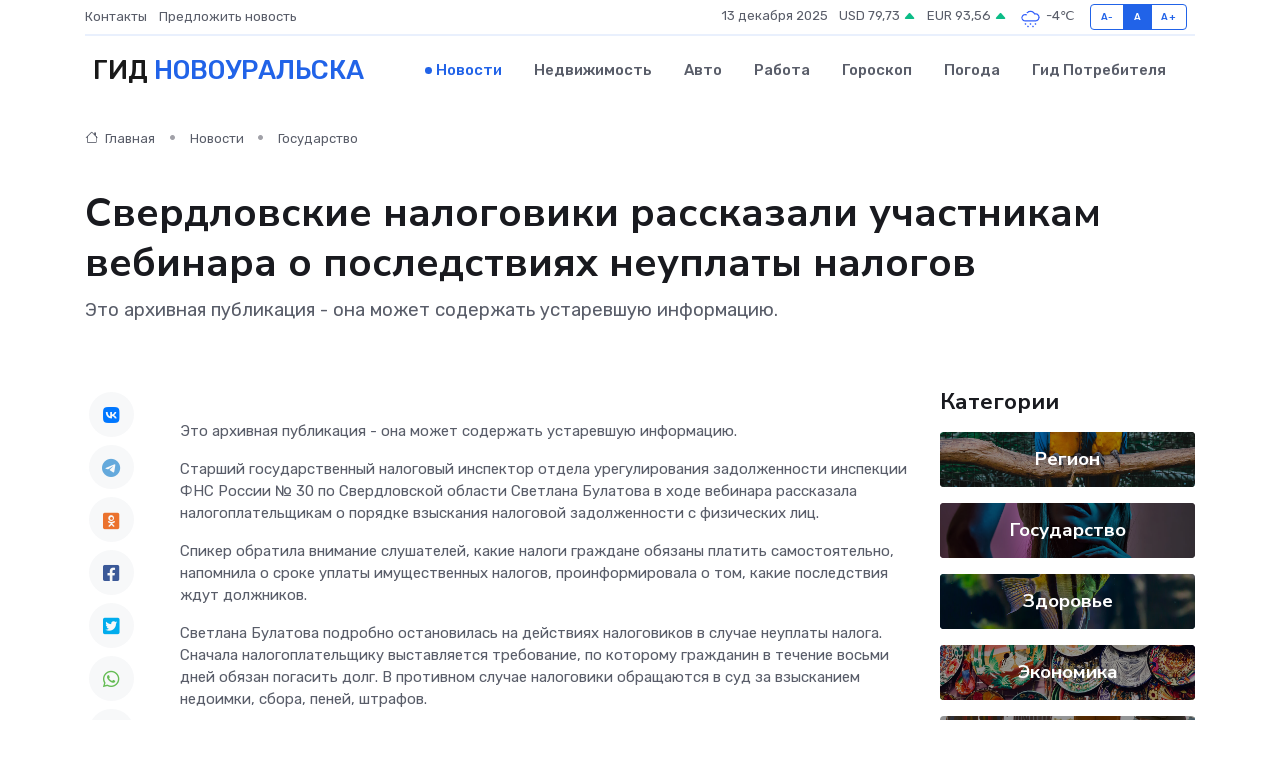

--- FILE ---
content_type: text/html; charset=UTF-8
request_url: https://novouralsk-gid.ru/news/gosudarstvo/sverdlovskie-nalogoviki-rasskazali-uchastnikam-vebinara-o-posledstviyah-neuplaty-nalogov.htm
body_size: 10286
content:
<!DOCTYPE html>
<html lang="ru">
<head>
	<meta charset="utf-8">
	<meta name="csrf-token" content="8qqz6Z5pbstLZ8TLkJBSl6SfDtcv286e8DUNhdyP">
    <meta http-equiv="X-UA-Compatible" content="IE=edge">
    <meta name="viewport" content="width=device-width, initial-scale=1">
    <title>Свердловские налоговики рассказали участникам вебинара о последствиях неуплаты налогов - новости Новоуральска</title>
    <meta name="description" property="description" content="Это архивная публикация - она может содержать устаревшую информацию.">
    
    <meta property="fb:pages" content="105958871990207" />
    <link rel="shortcut icon" type="image/x-icon" href="https://novouralsk-gid.ru/favicon.svg">
    <link rel="canonical" href="https://novouralsk-gid.ru/news/gosudarstvo/sverdlovskie-nalogoviki-rasskazali-uchastnikam-vebinara-o-posledstviyah-neuplaty-nalogov.htm">
    <link rel="preconnect" href="https://fonts.gstatic.com">
    <link rel="dns-prefetch" href="https://fonts.googleapis.com">
    <link rel="dns-prefetch" href="https://pagead2.googlesyndication.com">
    <link rel="dns-prefetch" href="https://res.cloudinary.com">
    <link href="https://fonts.googleapis.com/css2?family=Nunito+Sans:wght@400;700&family=Rubik:wght@400;500;700&display=swap" rel="stylesheet">
    <link rel="stylesheet" type="text/css" href="https://novouralsk-gid.ru/assets/font-awesome/css/all.min.css">
    <link rel="stylesheet" type="text/css" href="https://novouralsk-gid.ru/assets/bootstrap-icons/bootstrap-icons.css">
    <link rel="stylesheet" type="text/css" href="https://novouralsk-gid.ru/assets/tiny-slider/tiny-slider.css">
    <link rel="stylesheet" type="text/css" href="https://novouralsk-gid.ru/assets/glightbox/css/glightbox.min.css">
    <link rel="stylesheet" type="text/css" href="https://novouralsk-gid.ru/assets/plyr/plyr.css">
    <link id="style-switch" rel="stylesheet" type="text/css" href="https://novouralsk-gid.ru/assets/css/style.css">
    <link rel="stylesheet" type="text/css" href="https://novouralsk-gid.ru/assets/css/style2.css">

    <meta name="twitter:card" content="summary">
    <meta name="twitter:site" content="@mysite">
    <meta name="twitter:title" content="Свердловские налоговики рассказали участникам вебинара о последствиях неуплаты налогов - новости Новоуральска">
    <meta name="twitter:description" content="Это архивная публикация - она может содержать устаревшую информацию.">
    <meta name="twitter:creator" content="@mysite">
    <meta name="twitter:image:src" content="https://res.cloudinary.com/dgkkrgwsw/image/upload/dan7lujyeukbui9oqx5n">
    <meta name="twitter:domain" content="novouralsk-gid.ru">
    <meta name="twitter:card" content="summary_large_image" /><meta name="twitter:image" content="https://res.cloudinary.com/dgkkrgwsw/image/upload/dan7lujyeukbui9oqx5n">

    <meta property="og:url" content="http://novouralsk-gid.ru/news/gosudarstvo/sverdlovskie-nalogoviki-rasskazali-uchastnikam-vebinara-o-posledstviyah-neuplaty-nalogov.htm">
    <meta property="og:title" content="Свердловские налоговики рассказали участникам вебинара о последствиях неуплаты налогов - новости Новоуральска">
    <meta property="og:description" content="Это архивная публикация - она может содержать устаревшую информацию.">
    <meta property="og:type" content="website">
    <meta property="og:image" content="https://res.cloudinary.com/dgkkrgwsw/image/upload/dan7lujyeukbui9oqx5n">
    <meta property="og:locale" content="ru_RU">
    <meta property="og:site_name" content="Гид Новоуральска">
    

    <link rel="image_src" href="https://res.cloudinary.com/dgkkrgwsw/image/upload/dan7lujyeukbui9oqx5n" />

    <link rel="alternate" type="application/rss+xml" href="https://novouralsk-gid.ru/feed" title="Новоуральск: гид, новости, афиша">
        <script async src="https://pagead2.googlesyndication.com/pagead/js/adsbygoogle.js"></script>
    <script>
        (adsbygoogle = window.adsbygoogle || []).push({
            google_ad_client: "ca-pub-0899253526956684",
            enable_page_level_ads: true
        });
    </script>
        
    
    
    
    <script>if (window.top !== window.self) window.top.location.replace(window.self.location.href);</script>
    <script>if(self != top) { top.location=document.location;}</script>

<!-- Google tag (gtag.js) -->
<script async src="https://www.googletagmanager.com/gtag/js?id=G-71VQP5FD0J"></script>
<script>
  window.dataLayer = window.dataLayer || [];
  function gtag(){dataLayer.push(arguments);}
  gtag('js', new Date());

  gtag('config', 'G-71VQP5FD0J');
</script>
</head>
<body>
<script type="text/javascript" > (function(m,e,t,r,i,k,a){m[i]=m[i]||function(){(m[i].a=m[i].a||[]).push(arguments)}; m[i].l=1*new Date();k=e.createElement(t),a=e.getElementsByTagName(t)[0],k.async=1,k.src=r,a.parentNode.insertBefore(k,a)}) (window, document, "script", "https://mc.yandex.ru/metrika/tag.js", "ym"); ym(54007765, "init", {}); ym(86840228, "init", { clickmap:true, trackLinks:true, accurateTrackBounce:true, webvisor:true });</script> <noscript><div><img src="https://mc.yandex.ru/watch/54007765" style="position:absolute; left:-9999px;" alt="" /><img src="https://mc.yandex.ru/watch/86840228" style="position:absolute; left:-9999px;" alt="" /></div></noscript>
<script type="text/javascript">
    new Image().src = "//counter.yadro.ru/hit?r"+escape(document.referrer)+((typeof(screen)=="undefined")?"":";s"+screen.width+"*"+screen.height+"*"+(screen.colorDepth?screen.colorDepth:screen.pixelDepth))+";u"+escape(document.URL)+";h"+escape(document.title.substring(0,150))+";"+Math.random();
</script>
<!-- Rating@Mail.ru counter -->
<script type="text/javascript">
var _tmr = window._tmr || (window._tmr = []);
_tmr.push({id: "3138453", type: "pageView", start: (new Date()).getTime()});
(function (d, w, id) {
  if (d.getElementById(id)) return;
  var ts = d.createElement("script"); ts.type = "text/javascript"; ts.async = true; ts.id = id;
  ts.src = "https://top-fwz1.mail.ru/js/code.js";
  var f = function () {var s = d.getElementsByTagName("script")[0]; s.parentNode.insertBefore(ts, s);};
  if (w.opera == "[object Opera]") { d.addEventListener("DOMContentLoaded", f, false); } else { f(); }
})(document, window, "topmailru-code");
</script><noscript><div>
<img src="https://top-fwz1.mail.ru/counter?id=3138453;js=na" style="border:0;position:absolute;left:-9999px;" alt="Top.Mail.Ru" />
</div></noscript>
<!-- //Rating@Mail.ru counter -->

<header class="navbar-light navbar-sticky header-static">
    <div class="navbar-top d-none d-lg-block small">
        <div class="container">
            <div class="d-md-flex justify-content-between align-items-center my-1">
                <!-- Top bar left -->
                <ul class="nav">
                    <li class="nav-item">
                        <a class="nav-link ps-0" href="https://novouralsk-gid.ru/contacts">Контакты</a>
                    </li>
                    <li class="nav-item">
                        <a class="nav-link ps-0" href="https://novouralsk-gid.ru/sendnews">Предложить новость</a>
                    </li>
                    
                </ul>
                <!-- Top bar right -->
                <div class="d-flex align-items-center">
                    
                    <ul class="list-inline mb-0 text-center text-sm-end me-3">
						<li class="list-inline-item">
							<span>13 декабря 2025</span>
						</li>
                        <li class="list-inline-item">
                            <a class="nav-link px-0" href="https://novouralsk-gid.ru/currency">
                                <span>USD 79,73 <i class="bi bi-caret-up-fill text-success"></i></span>
                            </a>
						</li>
                        <li class="list-inline-item">
                            <a class="nav-link px-0" href="https://novouralsk-gid.ru/currency">
                                <span>EUR 93,56 <i class="bi bi-caret-up-fill text-success"></i></span>
                            </a>
						</li>
						<li class="list-inline-item">
                            <a class="nav-link px-0" href="https://novouralsk-gid.ru/pogoda">
                                <svg xmlns="http://www.w3.org/2000/svg" width="25" height="25" viewBox="0 0 30 30"><path d="M18 26a1 1 0 1 0 0 2 1 1 0 0 0 0-2m-6 0a1 1 0 1 0 0 2 1 1 0 0 0 0-2m9-3a1 1 0 1 0 0 2 1 1 0 0 0 0-2m-6 0a1 1 0 1 0 0 2 1 1 0 0 0 0-2m-5 1a1 1 0 1 1-2 0 1 1 0 0 1 2 0zM0 0v30V0zm30 0v30V0zm-4.964 13.066a4.948 4.948 0 0 1 0 5.868A4.99 4.99 0 0 1 20.99 21H8.507a4.49 4.49 0 0 1-3.64-1.86 4.458 4.458 0 0 1 0-5.281A4.491 4.491 0 0 1 8.506 12c.686 0 1.37.159 1.996.473a.5.5 0 0 1 .16.766l-.33.399a.502.502 0 0 1-.598.132 2.976 2.976 0 0 0-3.346.608 3.007 3.007 0 0 0 .334 4.532c.527.396 1.177.59 1.836.59H20.94a3.54 3.54 0 0 0 2.163-.711 3.497 3.497 0 0 0 1.358-3.206 3.45 3.45 0 0 0-.706-1.727A3.486 3.486 0 0 0 20.99 12.5c-.07 0-.138.016-.208.02-.328.02-.645.085-.947.192a.496.496 0 0 1-.63-.287 4.637 4.637 0 0 0-.445-.874 4.495 4.495 0 0 0-.584-.733A4.461 4.461 0 0 0 14.998 9.5a4.46 4.46 0 0 0-3.177 1.318 2.326 2.326 0 0 0-.135.147.5.5 0 0 1-.592.131 5.78 5.78 0 0 0-.453-.19.5.5 0 0 1-.21-.79A5.97 5.97 0 0 1 14.998 8a5.97 5.97 0 0 1 4.237 1.757c.398.399.704.85.966 1.319.262-.042.525-.076.79-.076a4.99 4.99 0 0 1 4.045 2.066zM0 0v30V0zm30 0v30V0z" fill="#315EFB" fill-rule="evenodd"></path></svg>
                                <span>-4&#8451;</span>
                            </a>
						</li>
					</ul>

                    <!-- Font size accessibility START -->
                    <div class="btn-group me-2" role="group" aria-label="font size changer">
                        <input type="radio" class="btn-check" name="fntradio" id="font-sm">
                        <label class="btn btn-xs btn-outline-primary mb-0" for="font-sm">A-</label>

                        <input type="radio" class="btn-check" name="fntradio" id="font-default" checked>
                        <label class="btn btn-xs btn-outline-primary mb-0" for="font-default">A</label>

                        <input type="radio" class="btn-check" name="fntradio" id="font-lg">
                        <label class="btn btn-xs btn-outline-primary mb-0" for="font-lg">A+</label>
                    </div>

                    
                </div>
            </div>
            <!-- Divider -->
            <div class="border-bottom border-2 border-primary opacity-1"></div>
        </div>
    </div>

    <!-- Logo Nav START -->
    <nav class="navbar navbar-expand-lg">
        <div class="container">
            <!-- Logo START -->
            <a class="navbar-brand" href="https://novouralsk-gid.ru" style="text-align: end;">
                
                			<span class="ms-2 fs-3 text-uppercase fw-normal">Гид <span style="color: #2163e8;">Новоуральска</span></span>
                            </a>
            <!-- Logo END -->

            <!-- Responsive navbar toggler -->
            <button class="navbar-toggler ms-auto" type="button" data-bs-toggle="collapse"
                data-bs-target="#navbarCollapse" aria-controls="navbarCollapse" aria-expanded="false"
                aria-label="Toggle navigation">
                <span class="text-body h6 d-none d-sm-inline-block">Menu</span>
                <span class="navbar-toggler-icon"></span>
            </button>

            <!-- Main navbar START -->
            <div class="collapse navbar-collapse" id="navbarCollapse">
                <ul class="navbar-nav navbar-nav-scroll mx-auto">
                                        <li class="nav-item"> <a class="nav-link active" href="https://novouralsk-gid.ru/news">Новости</a></li>
                                        <li class="nav-item"> <a class="nav-link" href="https://novouralsk-gid.ru/realty">Недвижимость</a></li>
                                        <li class="nav-item"> <a class="nav-link" href="https://novouralsk-gid.ru/auto">Авто</a></li>
                                        <li class="nav-item"> <a class="nav-link" href="https://novouralsk-gid.ru/job">Работа</a></li>
                                        <li class="nav-item"> <a class="nav-link" href="https://novouralsk-gid.ru/horoscope">Гороскоп</a></li>
                                        <li class="nav-item"> <a class="nav-link" href="https://novouralsk-gid.ru/pogoda">Погода</a></li>
                                        <li class="nav-item"> <a class="nav-link" href="https://novouralsk-gid.ru/poleznoe">Гид потребителя</a></li>
                                    </ul>
            </div>
            <!-- Main navbar END -->

            
        </div>
    </nav>
    <!-- Logo Nav END -->
</header>
    <main>
        <!-- =======================
                Main content START -->
        <section class="pt-3 pb-lg-5">
            <div class="container" data-sticky-container>
                <div class="row">
                    <!-- Main Post START -->
                    <div class="col-lg-9">
                        <!-- Categorie Detail START -->
                        <div class="mb-4">
							<nav aria-label="breadcrumb" itemscope itemtype="http://schema.org/BreadcrumbList">
								<ol class="breadcrumb breadcrumb-dots">
									<li class="breadcrumb-item" itemprop="itemListElement" itemscope itemtype="http://schema.org/ListItem">
										<meta itemprop="name" content="Гид Новоуральска">
										<meta itemprop="position" content="1">
										<meta itemprop="item" content="https://novouralsk-gid.ru">
										<a itemprop="url" href="https://novouralsk-gid.ru">
										<i class="bi bi-house me-1"></i> Главная
										</a>
									</li>
									<li class="breadcrumb-item" itemprop="itemListElement" itemscope itemtype="http://schema.org/ListItem">
										<meta itemprop="name" content="Новости">
										<meta itemprop="position" content="2">
										<meta itemprop="item" content="https://novouralsk-gid.ru/news">
										<a itemprop="url" href="https://novouralsk-gid.ru/news"> Новости</a>
									</li>
									<li class="breadcrumb-item" aria-current="page" itemprop="itemListElement" itemscope itemtype="http://schema.org/ListItem">
										<meta itemprop="name" content="Государство">
										<meta itemprop="position" content="3">
										<meta itemprop="item" content="https://novouralsk-gid.ru/news/gosudarstvo">
										<a itemprop="url" href="https://novouralsk-gid.ru/news/gosudarstvo"> Государство</a>
									</li>
									<li aria-current="page" itemprop="itemListElement" itemscope itemtype="http://schema.org/ListItem">
									<meta itemprop="name" content="Свердловские налоговики рассказали участникам вебинара о последствиях неуплаты налогов">
									<meta itemprop="position" content="4" />
									<meta itemprop="item" content="https://novouralsk-gid.ru/news/gosudarstvo/sverdlovskie-nalogoviki-rasskazali-uchastnikam-vebinara-o-posledstviyah-neuplaty-nalogov.htm">
									</li>
								</ol>
							</nav>
						
                        </div>
                    </div>
                </div>
                <div class="row align-items-center">
                                                        <!-- Content -->
                    <div class="col-md-12 mt-4 mt-md-0">
                                            <h1 class="display-6">Свердловские налоговики рассказали участникам вебинара о последствиях неуплаты налогов</h1>
                        <p class="lead">Это архивная публикация - она может содержать устаревшую информацию.</p>
                    </div>
				                                    </div>
            </div>
        </section>
        <!-- =======================
        Main START -->
        <section class="pt-0">
            <div class="container position-relative" data-sticky-container>
                <div class="row">
                    <!-- Left sidebar START -->
                    <div class="col-md-1">
                        <div class="text-start text-lg-center mb-5" data-sticky data-margin-top="80" data-sticky-for="767">
                            <style>
                                .fa-vk::before {
                                    color: #07f;
                                }
                                .fa-telegram::before {
                                    color: #64a9dc;
                                }
                                .fa-facebook-square::before {
                                    color: #3b5998;
                                }
                                .fa-odnoklassniki-square::before {
                                    color: #eb722e;
                                }
                                .fa-twitter-square::before {
                                    color: #00aced;
                                }
                                .fa-whatsapp::before {
                                    color: #65bc54;
                                }
                                .fa-viber::before {
                                    color: #7b519d;
                                }
                                .fa-moimir svg {
                                    background-color: #168de2;
                                    height: 18px;
                                    width: 18px;
                                    background-size: 18px 18px;
                                    border-radius: 4px;
                                    margin-bottom: 2px;
                                }
                            </style>
                            <ul class="nav text-white-force">
                                <li class="nav-item">
                                    <a class="nav-link icon-md rounded-circle m-1 p-0 fs-5 bg-light" href="https://vk.com/share.php?url=https://novouralsk-gid.ru/news/gosudarstvo/sverdlovskie-nalogoviki-rasskazali-uchastnikam-vebinara-o-posledstviyah-neuplaty-nalogov.htm&title=Свердловские налоговики рассказали участникам вебинара о последствиях неуплаты налогов - новости Новоуральска&utm_source=share" rel="nofollow" target="_blank">
                                        <i class="fab fa-vk align-middle text-body"></i>
                                    </a>
                                </li>
                                <li class="nav-item">
                                    <a class="nav-link icon-md rounded-circle m-1 p-0 fs-5 bg-light" href="https://t.me/share/url?url=https://novouralsk-gid.ru/news/gosudarstvo/sverdlovskie-nalogoviki-rasskazali-uchastnikam-vebinara-o-posledstviyah-neuplaty-nalogov.htm&text=Свердловские налоговики рассказали участникам вебинара о последствиях неуплаты налогов - новости Новоуральска&utm_source=share" rel="nofollow" target="_blank">
                                        <i class="fab fa-telegram align-middle text-body"></i>
                                    </a>
                                </li>
                                <li class="nav-item">
                                    <a class="nav-link icon-md rounded-circle m-1 p-0 fs-5 bg-light" href="https://connect.ok.ru/offer?url=https://novouralsk-gid.ru/news/gosudarstvo/sverdlovskie-nalogoviki-rasskazali-uchastnikam-vebinara-o-posledstviyah-neuplaty-nalogov.htm&title=Свердловские налоговики рассказали участникам вебинара о последствиях неуплаты налогов - новости Новоуральска&utm_source=share" rel="nofollow" target="_blank">
                                        <i class="fab fa-odnoklassniki-square align-middle text-body"></i>
                                    </a>
                                </li>
                                <li class="nav-item">
                                    <a class="nav-link icon-md rounded-circle m-1 p-0 fs-5 bg-light" href="https://www.facebook.com/sharer.php?src=sp&u=https://novouralsk-gid.ru/news/gosudarstvo/sverdlovskie-nalogoviki-rasskazali-uchastnikam-vebinara-o-posledstviyah-neuplaty-nalogov.htm&title=Свердловские налоговики рассказали участникам вебинара о последствиях неуплаты налогов - новости Новоуральска&utm_source=share" rel="nofollow" target="_blank">
                                        <i class="fab fa-facebook-square align-middle text-body"></i>
                                    </a>
                                </li>
                                <li class="nav-item">
                                    <a class="nav-link icon-md rounded-circle m-1 p-0 fs-5 bg-light" href="https://twitter.com/intent/tweet?text=Свердловские налоговики рассказали участникам вебинара о последствиях неуплаты налогов - новости Новоуральска&url=https://novouralsk-gid.ru/news/gosudarstvo/sverdlovskie-nalogoviki-rasskazali-uchastnikam-vebinara-o-posledstviyah-neuplaty-nalogov.htm&utm_source=share" rel="nofollow" target="_blank">
                                        <i class="fab fa-twitter-square align-middle text-body"></i>
                                    </a>
                                </li>
                                <li class="nav-item">
                                    <a class="nav-link icon-md rounded-circle m-1 p-0 fs-5 bg-light" href="https://api.whatsapp.com/send?text=Свердловские налоговики рассказали участникам вебинара о последствиях неуплаты налогов - новости Новоуральска https://novouralsk-gid.ru/news/gosudarstvo/sverdlovskie-nalogoviki-rasskazali-uchastnikam-vebinara-o-posledstviyah-neuplaty-nalogov.htm&utm_source=share" rel="nofollow" target="_blank">
                                        <i class="fab fa-whatsapp align-middle text-body"></i>
                                    </a>
                                </li>
                                <li class="nav-item">
                                    <a class="nav-link icon-md rounded-circle m-1 p-0 fs-5 bg-light" href="viber://forward?text=Свердловские налоговики рассказали участникам вебинара о последствиях неуплаты налогов - новости Новоуральска https://novouralsk-gid.ru/news/gosudarstvo/sverdlovskie-nalogoviki-rasskazali-uchastnikam-vebinara-o-posledstviyah-neuplaty-nalogov.htm&utm_source=share" rel="nofollow" target="_blank">
                                        <i class="fab fa-viber align-middle text-body"></i>
                                    </a>
                                </li>
                                <li class="nav-item">
                                    <a class="nav-link icon-md rounded-circle m-1 p-0 fs-5 bg-light" href="https://connect.mail.ru/share?url=https://novouralsk-gid.ru/news/gosudarstvo/sverdlovskie-nalogoviki-rasskazali-uchastnikam-vebinara-o-posledstviyah-neuplaty-nalogov.htm&title=Свердловские налоговики рассказали участникам вебинара о последствиях неуплаты налогов - новости Новоуральска&utm_source=share" rel="nofollow" target="_blank">
                                        <i class="fab fa-moimir align-middle text-body"><svg viewBox='0 0 24 24' xmlns='http://www.w3.org/2000/svg'><path d='M8.889 9.667a1.333 1.333 0 100-2.667 1.333 1.333 0 000 2.667zm6.222 0a1.333 1.333 0 100-2.667 1.333 1.333 0 000 2.667zm4.77 6.108l-1.802-3.028a.879.879 0 00-1.188-.307.843.843 0 00-.313 1.166l.214.36a6.71 6.71 0 01-4.795 1.996 6.711 6.711 0 01-4.792-1.992l.217-.364a.844.844 0 00-.313-1.166.878.878 0 00-1.189.307l-1.8 3.028a.844.844 0 00.312 1.166.88.88 0 001.189-.307l.683-1.147a8.466 8.466 0 005.694 2.18 8.463 8.463 0 005.698-2.184l.685 1.151a.873.873 0 001.189.307.844.844 0 00.312-1.166z' fill='#FFF' fill-rule='evenodd'/></svg></i>
                                    </a>
                                </li>
                                
                            </ul>
                        </div>
                    </div>
                    <!-- Left sidebar END -->

                    <!-- Main Content START -->
                    <div class="col-md-10 col-lg-8 mb-5">
                        <div class="mb-4">
                                                    </div>
                        <div itemscope itemtype="http://schema.org/NewsArticle">
                            <meta itemprop="headline" content="Свердловские налоговики рассказали участникам вебинара о последствиях неуплаты налогов">
                            <meta itemprop="identifier" content="https://novouralsk-gid.ru/2597">
                            <span itemprop="articleBody"><p> Это архивная публикация - она может содержать устаревшую информацию. </p>

  <p> </p><p> Старший государственный налоговый инспектор отдела урегулирования задолженности инспекции ФНС России № 30 по Свердловской области  Светлана Булатова  в ходе вебинара рассказала налогоплательщикам о порядке взыскания налоговой задолженности с физических лиц. </p> <p> Спикер обратила внимание слушателей, какие налоги граждане обязаны платить самостоятельно, напомнила о сроке уплаты имущественных налогов, проинформировала о том, какие последствия ждут должников. </p> <p>  Светлана Булатова  подробно остановилась на действиях налоговиков в случае неуплаты налога. Сначала налогоплательщику выставляется требование, по которому гражданин в течение восьми дней обязан погасить долг. В противном случае налоговики обращаются в суд за взысканием недоимки, сбора, пеней, штрафов. </p> <p> Представитель инспекции также напомнила, что сотрудники налоговых органов могут обратиться в суд в течение шести месяцев со дня, когда общая сумма недоимки превысила 10 тысяч рублей, и шести месяцев со дня истечения трехлетнего срока исполнения самого раннего требования об уплате недоимки, если сумма долга не превышает 10 тысяч рублей. </p> <p> &nbsp;  &nbsp; &nbsp; &nbsp; &nbsp; &nbsp; &nbsp; &nbsp; &nbsp; Мировой судья в течение пяти дней со дня поступления заявления выносит судебный приказ о взыскании, копия которого направляется в адрес физического лица в течение трех дней. В течение 20 дней должник может направить свои возражения, и в случае их представления налоговой службе будет отказано, и судебный приказ будет отменен. Если возражений не поступит, исполнительный документ представляется к оплате, и долг взыскивают судебные приставы из средств, имеющихся на банковских или депозитных счетах физического лица. 
										</p>
											
											

										

                        



<p></p> <p> &nbsp;  &nbsp; &nbsp; &nbsp; &nbsp; &nbsp; &nbsp; &nbsp; &nbsp; Также инспектор обратила внимание налогоплательщиков, что в Личном кабинете на  Госуслугах  можно получать электронные налоговые уведомления для уплаты налогов на имущество и НДФЛ, а также требования об уплате задолженности по налогам. Для этого необходимо быть зарегистрированным на &nbsp;   Едином портале государственных и муниципальных услуг  &nbsp; и направить уведомление о необходимости получения документов от налоговых органов в электронной форме через портал  Госуслуг  . Пользователям электронного сервиса  «Личный кабинет налогоплательщика для физических лиц»  на сайте ФНС России налоговые уведомления также выгружаются в электронном виде. </p> <p> &nbsp;  &nbsp; &nbsp; &nbsp; &nbsp; &nbsp; &nbsp; &nbsp; Спикер мероприятия порекомендовала слушателям проверить свои налоговые обязательства. Узнать о наличии задолженности можно лично, посетив налоговую инспекцию, в электронном сервисе  «Личный кабинет налогоплательщика для физических лиц»  , на сайте  Единого портала государственных и муниципальных услуг  , на сайте  Федеральной службы судебных приставов  в случае возбуждения исполнительного производства. Для получения своевременной информации о задолженности можно направить в адрес налогового органа согласие на информирование путем получения СМС сообщений на мобильный телефон или же на свою электронную почту. </p> <p> &nbsp;  &nbsp; &nbsp; &nbsp; &nbsp; &nbsp; &nbsp; &nbsp; Уплатить налог можно через  «Личный кабинет налогоплательщика для физических лиц»  , с помощью сервиса  «Уплата налогов и пошлин»  на сайте ФНС России, через мобильное приложение  «Налоги ФЛ»  , через Личный кабинет на  Едином портале государственных и муниципальных услуг  , через мобильные приложения банков. </p> <p></p></span>
                        </div>
                                                                        <div><a href="https://www.nalog.gov.ru/rn66/news/seminar/15036666/" target="_blank" rel="author">Источник</a></div>
                                                                        <div class="col-12 mt-3"><a href="https://novouralsk-gid.ru/sendnews">Предложить новость</a></div>
                        <div class="col-12 mt-5">
                            <h2 class="my-3">Последние новости</h2>
                            <div class="row gy-4">
                                <!-- Card item START -->
<div class="col-sm-6">
    <div class="card" itemscope="" itemtype="http://schema.org/BlogPosting">
        <!-- Card img -->
        <div class="position-relative">
                        <img class="card-img" src="https://novouralsk-gid.ru/images/noimg-420x315.png" alt="В Серове на основании заключения прокурора главный редактор газеты  одного из предприятий города восстановлена на работе">
                    </div>
        <div class="card-body px-0 pt-3" itemprop="name">
            <h4 class="card-title" itemprop="headline"><a href="https://novouralsk-gid.ru/news/gosudarstvo/v-serove-na-osnovanii-zaklyucheniya-prokurora-glavnyy-redaktor-gazety-odnogo-iz-predpriyatiy-goroda-vosstanovlena-na-rabote.htm"
                    class="btn-link text-reset fw-bold" itemprop="url">В Серове на основании заключения прокурора главный редактор газеты  одного из предприятий города восстановлена на работе</a></h4>
            <p class="card-text" itemprop="articleBody">Сотрудник Серовской городской прокуратуры в порядке ч. 3 ст. 45 ГПК РФ принял участие в рассмотрении судом гражданского дела по иску жительницы города о восстановлении на работе и взыскании вынужденного прогула.</p>
        </div>
        <meta itemprop="author" content="Редактор"/>
        <meta itemscope itemprop="mainEntityOfPage" itemType="https://schema.org/WebPage" itemid="https://novouralsk-gid.ru/news/gosudarstvo/v-serove-na-osnovanii-zaklyucheniya-prokurora-glavnyy-redaktor-gazety-odnogo-iz-predpriyatiy-goroda-vosstanovlena-na-rabote.htm"/>
        <meta itemprop="dateModified" content="2025-04-06"/>
        <meta itemprop="datePublished" content="2025-04-06"/>
    </div>
</div>
<!-- Card item END -->
<!-- Card item START -->
<div class="col-sm-6">
    <div class="card" itemscope="" itemtype="http://schema.org/BlogPosting">
        <!-- Card img -->
        <div class="position-relative">
                        <img class="card-img" src="https://res.cloudinary.com/dgkkrgwsw/image/upload/c_fill,w_420,h_315,q_auto,g_face/fnx6mj5vwbykdncepesr" alt="Приглашаем на Всероссийскую ярмарку трудоустройства «Работа России. Время возможностей»" itemprop="image">
                    </div>
        <div class="card-body px-0 pt-3" itemprop="name">
            <h4 class="card-title" itemprop="headline"><a href="https://novouralsk-gid.ru/news/region/priglashaem-na-vserossiyskuyu-yarmarku-trudoustroystva-rabota-rossii-vremya-vozmozhnostey.htm"
                    class="btn-link text-reset fw-bold" itemprop="url">Приглашаем на Всероссийскую ярмарку трудоустройства «Работа России. Время возможностей»</a></h4>
            <p class="card-text" itemprop="articleBody">Всероссийская ярмарка трудоустройства — это федеральный проект, объединяющий соискателей и работодателей по всей стране.</p>
        </div>
        <meta itemprop="author" content="Редактор"/>
        <meta itemscope itemprop="mainEntityOfPage" itemType="https://schema.org/WebPage" itemid="https://novouralsk-gid.ru/news/region/priglashaem-na-vserossiyskuyu-yarmarku-trudoustroystva-rabota-rossii-vremya-vozmozhnostey.htm"/>
        <meta itemprop="dateModified" content="2025-04-06"/>
        <meta itemprop="datePublished" content="2025-04-06"/>
    </div>
</div>
<!-- Card item END -->
<!-- Card item START -->
<div class="col-sm-6">
    <div class="card" itemscope="" itemtype="http://schema.org/BlogPosting">
        <!-- Card img -->
        <div class="position-relative">
                        <img class="card-img" src="https://res.cloudinary.com/dgkkrgwsw/image/upload/c_fill,w_420,h_315,q_auto,g_face/l7jlaqut8m3dr8s8re9n" alt="Новый городской портал «Афиша Лесной»" itemprop="image">
                    </div>
        <div class="card-body px-0 pt-3" itemprop="name">
            <h4 class="card-title" itemprop="headline"><a href="https://novouralsk-gid.ru/news/region/novyy-gorodskoy-portal-afisha-lesnoy.htm"
                    class="btn-link text-reset fw-bold" itemprop="url">Новый городской портал «Афиша Лесной»</a></h4>
            <p class="card-text" itemprop="articleBody">На сайте можно узнать обо всех запланированных городских мероприятиях. А в ближайшее время на сайте появится информация не только о культурных, но и о спортивных событиях.</p>
        </div>
        <meta itemprop="author" content="Редактор"/>
        <meta itemscope itemprop="mainEntityOfPage" itemType="https://schema.org/WebPage" itemid="https://novouralsk-gid.ru/news/region/novyy-gorodskoy-portal-afisha-lesnoy.htm"/>
        <meta itemprop="dateModified" content="2025-04-06"/>
        <meta itemprop="datePublished" content="2025-04-06"/>
    </div>
</div>
<!-- Card item END -->
<!-- Card item START -->
<div class="col-sm-6">
    <div class="card" itemscope="" itemtype="http://schema.org/BlogPosting">
        <!-- Card img -->
        <div class="position-relative">
            <img class="card-img" src="https://res.cloudinary.com/dzttx7cpc/image/upload/c_fill,w_420,h_315,q_auto,g_face/r7veu3ey8cqaawwwsw5m" alt="Пошаговое руководство: как грамотно оформить первый микрозайм" itemprop="image">
        </div>
        <div class="card-body px-0 pt-3" itemprop="name">
            <h4 class="card-title" itemprop="headline"><a href="https://simferopol-gid.ru/news/ekonomika/poshagovoe-rukovodstvo-kak-gramotno-oformit-pervyy-mikrozaym.htm" class="btn-link text-reset fw-bold" itemprop="url">Пошаговое руководство: как грамотно оформить первый микрозайм</a></h4>
            <p class="card-text" itemprop="articleBody">Как взять кредит с умом и не пожалеть об этом спустя пару месяцев</p>
        </div>
        <meta itemprop="author" content="Редактор"/>
        <meta itemscope itemprop="mainEntityOfPage" itemType="https://schema.org/WebPage" itemid="https://simferopol-gid.ru/news/ekonomika/poshagovoe-rukovodstvo-kak-gramotno-oformit-pervyy-mikrozaym.htm"/>
        <meta itemprop="dateModified" content="2025-12-13"/>
        <meta itemprop="datePublished" content="2025-12-13"/>
    </div>
</div>
<!-- Card item END -->
                            </div>
                        </div>
						<div class="col-12 bg-primary bg-opacity-10 p-2 mt-3 rounded">
							На этом сайте вы найдете актуальные <a href="https://birobidzhan-gid.ru/job">вакансии в Биробиджане</a> с предложениями работы от ведущих работодателей города
						</div>
                        <!-- Comments START -->
                        <div class="mt-5">
                            <h3>Комментарии (0)</h3>
                        </div>
                        <!-- Comments END -->
                        <!-- Reply START -->
                        <div>
                            <h3>Добавить комментарий</h3>
                            <small>Ваш email не публикуется. Обязательные поля отмечены *</small>
                            <form class="row g-3 mt-2">
                                <div class="col-md-6">
                                    <label class="form-label">Имя *</label>
                                    <input type="text" class="form-control" aria-label="First name">
                                </div>
                                <div class="col-md-6">
                                    <label class="form-label">Email *</label>
                                    <input type="email" class="form-control">
                                </div>
                                <div class="col-12">
                                    <label class="form-label">Текст комментария *</label>
                                    <textarea class="form-control" rows="3"></textarea>
                                </div>
                                <div class="col-12">
                                    <button type="submit" class="btn btn-primary">Оставить комментарий</button>
                                </div>
                            </form>
                        </div>
                        <!-- Reply END -->
                    </div>
                    <!-- Main Content END -->
                    <!-- Right sidebar START -->
                    <div class="col-lg-3 d-none d-lg-block">
                        <div data-sticky data-margin-top="80" data-sticky-for="991">
                            <!-- Categories -->
                            <div>
                                <h4 class="mb-3">Категории</h4>
                                                                    <!-- Category item -->
                                    <div class="text-center mb-3 card-bg-scale position-relative overflow-hidden rounded"
                                        style="background-image:url(https://novouralsk-gid.ru/assets/images/blog/4by3/03.jpg); background-position: center left; background-size: cover;">
                                        <div class="bg-dark-overlay-4 p-3">
                                            <a href="https://novouralsk-gid.ru/news/region"
                                                class="stretched-link btn-link fw-bold text-white h5">Регион</a>
                                        </div>
                                    </div>
                                                                    <!-- Category item -->
                                    <div class="text-center mb-3 card-bg-scale position-relative overflow-hidden rounded"
                                        style="background-image:url(https://novouralsk-gid.ru/assets/images/blog/4by3/08.jpg); background-position: center left; background-size: cover;">
                                        <div class="bg-dark-overlay-4 p-3">
                                            <a href="https://novouralsk-gid.ru/news/gosudarstvo"
                                                class="stretched-link btn-link fw-bold text-white h5">Государство</a>
                                        </div>
                                    </div>
                                                                    <!-- Category item -->
                                    <div class="text-center mb-3 card-bg-scale position-relative overflow-hidden rounded"
                                        style="background-image:url(https://novouralsk-gid.ru/assets/images/blog/4by3/06.jpg); background-position: center left; background-size: cover;">
                                        <div class="bg-dark-overlay-4 p-3">
                                            <a href="https://novouralsk-gid.ru/news/zdorove"
                                                class="stretched-link btn-link fw-bold text-white h5">Здоровье</a>
                                        </div>
                                    </div>
                                                                    <!-- Category item -->
                                    <div class="text-center mb-3 card-bg-scale position-relative overflow-hidden rounded"
                                        style="background-image:url(https://novouralsk-gid.ru/assets/images/blog/4by3/04.jpg); background-position: center left; background-size: cover;">
                                        <div class="bg-dark-overlay-4 p-3">
                                            <a href="https://novouralsk-gid.ru/news/ekonomika"
                                                class="stretched-link btn-link fw-bold text-white h5">Экономика</a>
                                        </div>
                                    </div>
                                                                    <!-- Category item -->
                                    <div class="text-center mb-3 card-bg-scale position-relative overflow-hidden rounded"
                                        style="background-image:url(https://novouralsk-gid.ru/assets/images/blog/4by3/07.jpg); background-position: center left; background-size: cover;">
                                        <div class="bg-dark-overlay-4 p-3">
                                            <a href="https://novouralsk-gid.ru/news/politika"
                                                class="stretched-link btn-link fw-bold text-white h5">Политика</a>
                                        </div>
                                    </div>
                                                                    <!-- Category item -->
                                    <div class="text-center mb-3 card-bg-scale position-relative overflow-hidden rounded"
                                        style="background-image:url(https://novouralsk-gid.ru/assets/images/blog/4by3/03.jpg); background-position: center left; background-size: cover;">
                                        <div class="bg-dark-overlay-4 p-3">
                                            <a href="https://novouralsk-gid.ru/news/nauka-i-obrazovanie"
                                                class="stretched-link btn-link fw-bold text-white h5">Наука и Образование</a>
                                        </div>
                                    </div>
                                                                    <!-- Category item -->
                                    <div class="text-center mb-3 card-bg-scale position-relative overflow-hidden rounded"
                                        style="background-image:url(https://novouralsk-gid.ru/assets/images/blog/4by3/07.jpg); background-position: center left; background-size: cover;">
                                        <div class="bg-dark-overlay-4 p-3">
                                            <a href="https://novouralsk-gid.ru/news/proisshestviya"
                                                class="stretched-link btn-link fw-bold text-white h5">Происшествия</a>
                                        </div>
                                    </div>
                                                                    <!-- Category item -->
                                    <div class="text-center mb-3 card-bg-scale position-relative overflow-hidden rounded"
                                        style="background-image:url(https://novouralsk-gid.ru/assets/images/blog/4by3/06.jpg); background-position: center left; background-size: cover;">
                                        <div class="bg-dark-overlay-4 p-3">
                                            <a href="https://novouralsk-gid.ru/news/religiya"
                                                class="stretched-link btn-link fw-bold text-white h5">Религия</a>
                                        </div>
                                    </div>
                                                                    <!-- Category item -->
                                    <div class="text-center mb-3 card-bg-scale position-relative overflow-hidden rounded"
                                        style="background-image:url(https://novouralsk-gid.ru/assets/images/blog/4by3/01.jpg); background-position: center left; background-size: cover;">
                                        <div class="bg-dark-overlay-4 p-3">
                                            <a href="https://novouralsk-gid.ru/news/kultura"
                                                class="stretched-link btn-link fw-bold text-white h5">Культура</a>
                                        </div>
                                    </div>
                                                                    <!-- Category item -->
                                    <div class="text-center mb-3 card-bg-scale position-relative overflow-hidden rounded"
                                        style="background-image:url(https://novouralsk-gid.ru/assets/images/blog/4by3/05.jpg); background-position: center left; background-size: cover;">
                                        <div class="bg-dark-overlay-4 p-3">
                                            <a href="https://novouralsk-gid.ru/news/sport"
                                                class="stretched-link btn-link fw-bold text-white h5">Спорт</a>
                                        </div>
                                    </div>
                                                                    <!-- Category item -->
                                    <div class="text-center mb-3 card-bg-scale position-relative overflow-hidden rounded"
                                        style="background-image:url(https://novouralsk-gid.ru/assets/images/blog/4by3/06.jpg); background-position: center left; background-size: cover;">
                                        <div class="bg-dark-overlay-4 p-3">
                                            <a href="https://novouralsk-gid.ru/news/obschestvo"
                                                class="stretched-link btn-link fw-bold text-white h5">Общество</a>
                                        </div>
                                    </div>
                                                            </div>
                        </div>
                    </div>
                    <!-- Right sidebar END -->
                </div>
        </section>
    </main>
<footer class="bg-dark pt-5">
    
    <!-- Footer copyright START -->
    <div class="bg-dark-overlay-3 mt-5">
        <div class="container">
            <div class="row align-items-center justify-content-md-between py-4">
                <div class="col-md-6">
                    <!-- Copyright -->
                    <div class="text-center text-md-start text-primary-hover text-muted">
                        &#169;2025 Новоуральск. Все права защищены.
                    </div>
                </div>
                
            </div>
        </div>
    </div>
    <!-- Footer copyright END -->
    <script type="application/ld+json">
        {"@context":"https:\/\/schema.org","@type":"Organization","name":"\u041d\u043e\u0432\u043e\u0443\u0440\u0430\u043b\u044c\u0441\u043a - \u0433\u0438\u0434, \u043d\u043e\u0432\u043e\u0441\u0442\u0438, \u0430\u0444\u0438\u0448\u0430","url":"https:\/\/novouralsk-gid.ru","sameAs":["https:\/\/vk.com\/public224495957","https:\/\/t.me\/novouralsk_gid"]}
    </script>
</footer>
<!-- Back to top -->
<div class="back-top"><i class="bi bi-arrow-up-short"></i></div>
<script src="https://novouralsk-gid.ru/assets/bootstrap/js/bootstrap.bundle.min.js"></script>
<script src="https://novouralsk-gid.ru/assets/tiny-slider/tiny-slider.js"></script>
<script src="https://novouralsk-gid.ru/assets/sticky-js/sticky.min.js"></script>
<script src="https://novouralsk-gid.ru/assets/glightbox/js/glightbox.min.js"></script>
<script src="https://novouralsk-gid.ru/assets/plyr/plyr.js"></script>
<script src="https://novouralsk-gid.ru/assets/js/functions.js"></script>
<script src="https://yastatic.net/share2/share.js" async></script>
<script defer src="https://static.cloudflareinsights.com/beacon.min.js/vcd15cbe7772f49c399c6a5babf22c1241717689176015" integrity="sha512-ZpsOmlRQV6y907TI0dKBHq9Md29nnaEIPlkf84rnaERnq6zvWvPUqr2ft8M1aS28oN72PdrCzSjY4U6VaAw1EQ==" data-cf-beacon='{"version":"2024.11.0","token":"72ecff58e069492ba7b6879d6cf36c1e","r":1,"server_timing":{"name":{"cfCacheStatus":true,"cfEdge":true,"cfExtPri":true,"cfL4":true,"cfOrigin":true,"cfSpeedBrain":true},"location_startswith":null}}' crossorigin="anonymous"></script>
</body>
</html>


--- FILE ---
content_type: text/html; charset=utf-8
request_url: https://www.google.com/recaptcha/api2/aframe
body_size: 267
content:
<!DOCTYPE HTML><html><head><meta http-equiv="content-type" content="text/html; charset=UTF-8"></head><body><script nonce="_nvzIbYC43N4yOeSJ8exnw">/** Anti-fraud and anti-abuse applications only. See google.com/recaptcha */ try{var clients={'sodar':'https://pagead2.googlesyndication.com/pagead/sodar?'};window.addEventListener("message",function(a){try{if(a.source===window.parent){var b=JSON.parse(a.data);var c=clients[b['id']];if(c){var d=document.createElement('img');d.src=c+b['params']+'&rc='+(localStorage.getItem("rc::a")?sessionStorage.getItem("rc::b"):"");window.document.body.appendChild(d);sessionStorage.setItem("rc::e",parseInt(sessionStorage.getItem("rc::e")||0)+1);localStorage.setItem("rc::h",'1765652392260');}}}catch(b){}});window.parent.postMessage("_grecaptcha_ready", "*");}catch(b){}</script></body></html>